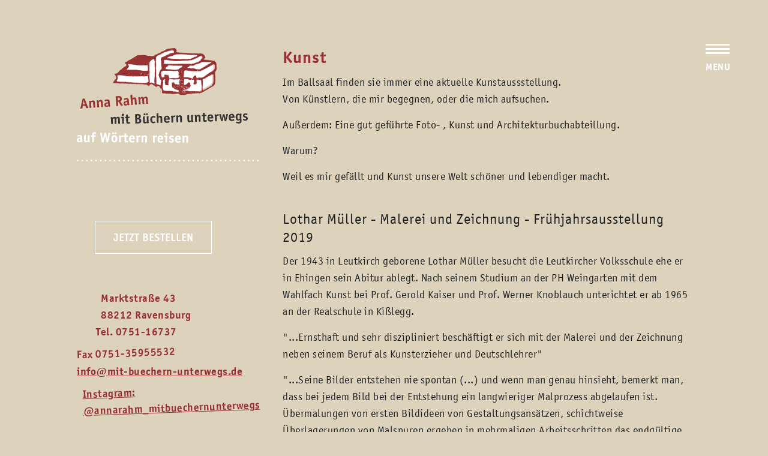

--- FILE ---
content_type: text/html; charset=utf-8
request_url: https://www.mit-buechern-unterwegs.de/kunst.html
body_size: 2370
content:


<!DOCTYPE html>
<html lang="de">
<head>
	<meta charset="utf-8">
	<meta name="viewport" content="width=device-width, initial-scale=1">
<title>Kunst / buchhandlung anna rahm mit buechern unterwegs</title>
<meta name="description" content="">
<meta name="robots" content="index, follow">
<link rel="alternate" hreflang="de" href="https://www.mit-buechern-unterwegs.de/kunst.html" />
<link rel="canonical" href="https://www.mit-buechern-unterwegs.de/kunst.html" />
    
 
  <!-- CSS
  –––––––––––––––––––––––––––––––––––––––––––––––––– -->
    
<link rel="stylesheet" href="/resources/css/normalize.css">
<link rel="stylesheet" href="/resources/css/barebones.css">
<link rel="stylesheet" href="/resources/css/layout.css?V=02">

	  <!-- JS
  –––––––––––––––––––––––––––––––––––––––––––––––––– -->
	<script src="https://ajax.googleapis.com/ajax/libs/jquery/3.3.1/jquery.min.js"></script>
     <script defer src="/resources/js/mklb.js"></script>
    
<!-- Favicon
  –––––––––––––––––––––––––––––––––––––––––––––––––– -->
  <link rel="icon" type="image/png" href="/resources/images/favicon.png">
  

</head>
<body>


<div class="folgeseite">
<div class="menu-button"><a id="nav-toggle" href="#"><span></span></a><div><p>menu</p></div></div>
          <div class="overlay"><img src="/media/mg_6131-2.jpg" width="2500" height="1667" alt="Buchhandlung"/>
          <div class="grid-container full navi">
          <div class="navi">
          
		
		<ul class="rex-navi1 rex-navi-depth-1 rex-navi-has-13-elements"><li class="rex-article-10 rex-normal"><a class="" href="/veranstaltungen.html">Veranstaltungen</a></li><li class="rex-article-8 rex-normal"><a class="" href="/wir-ueber-uns.html">Wir über uns</a></li><li class="rex-article-9 rex-normal"><a class="" href="/team.html">Team</a></li><li class="rex-article-96 rex-normal"><a class="" href="/auszeichnungen.html">Auszeichnungen</a></li><li class="rex-article-95 rex-normal"><a class="" href="/buchempfehlung.html">Buchempfehlung</a></li><li class="rex-article-104 rex-normal"><a class="" href="/signierte-buecher.html">Signierte Bücher</a></li><li class="rex-article-54 rex-normal"><a class="" href="/neuigkeiten.html">Neuigkeiten</a></li><li class="rex-article-53 rex-normal"><a class="" href="/buechergilde.html">Büchergilde</a></li><li class="rex-article-15 rex-normal"><a class="" href="/buchbinderei.html">Buchbinderei</a></li><li class="rex-article-13 rex-normal"><a class="" href="/italien.html">Italien</a></li><li class="rex-article-16 rex-current"><a class="rex-current" href="/kunst.html">Kunst</a></li><li class="rex-article-12 rex-normal"><a class="" href="/links.html">Links</a></li><li class="rex-article-103 rex-normal"><a class="" href="/rundgang-durch-die-buchhandlung.html">Rundgang durch die Buchhandlung</a></li></ul>		
		</div></div>
</div>
	</div>
	<div class="grid-container site">
		<div class="logoarea">
			<div class="logo_site"><a href="/"><img src="/resources/images/logo-farbe.svg" alt="Anna Rahm – mit Büchern unterwegs, auf Wörtern reisen"/></a>
		<hr>
		</div></div>
		<div class="kontaktinfo">
			<div class="shop_site">
			<p><a href="https://shop.mit-buechern-unterwegs.de" class="button" target="_blank">Jetzt bestellen</a></p>
		</div>
		<div class="kontaktdaten_site">
			<p>Marktstraße 43<br />
88212 Ravensburg</p>

<p>Tel. 0751-16737</p>

<p>Fax 0751-35955532</p>

<p><a href="mailto:info@mit-buechern-unterwegs.de">info@mit-buechern-unterwegs.de</a></p>

<p><a href="https://www.instagram.com/annarahm_mitbuechernunterwegs/?next=%2F">Instagram: @annarahm_mitbuechernunterwegs</a></p>
		</div>
		<div class="oeffnungszeiten_site">
			<p>Öffnungszeiten:<br />
Mo–Fr: 9–18 Uhr, Sa 9–16 Uhr</p>
			</div>
		<div class="pflicht_site">
			<ul>
			<li><a href="/impressum.html">Impressum</a></li>
				<li><a href="/impressum.html">Datenschutz</a></li>
			</ul>
		</div>
			
	</div>
		<div class="content">
			<h1>Kunst</h1><p>Im Ballsaal finden sie immer eine aktuelle Kunstaussstellung. <br />Von K&uuml;nstlern, die mir begegnen, oder die mich aufsuchen.</p>
<p>Au&szlig;erdem: Eine gut gef&uuml;hrte Foto- , Kunst und Architekturbuchabteillung.</p>
<p>Warum?</p>
<p>Weil es mir gef&auml;llt und Kunst unsere Welt sch&ouml;ner und lebendiger macht.</p><br/>
<h2>Lothar Müller - Malerei und Zeichnung - Frühjahrsausstellung 2019</h2><p>Der 1943 in Leutkirch geborene Lothar M&uuml;ller besucht die Leutkircher Volksschule ehe er in Ehingen sein Abitur ablegt. Nach seinem Studium an der PH Weingarten mit dem Wahlfach Kunst bei Prof. Gerold Kaiser und Prof. Werner Knoblauch unterichtet er ab 1965 an der Realschule in Ki&szlig;legg.</p>
<p>"...Ernsthaft und sehr diszipliniert besch&auml;ftigt er sich mit der Malerei und der Zeichnung neben seinem Beruf als Kunsterzieher und Deutschlehrer"</p>
<p>"...Seine Bilder entstehen nie spontan (...) und wenn man genau hinsieht, bemerkt man, dass bei jedem Bild bei der Entstehung ein langwieriger Malprozess abgelaufen ist. &Uuml;bermalungen von ersten Bildideen von Gestaltungsans&auml;tzen, schichtweise &Uuml;berlagerungen von Malspuren ergeben in mehrmaligen Arbeitsschritten das endg&uuml;ltige Ergebnis. Bei diesen &Uuml;bermalungen handelt es sich aber keineswegs um gestalterische Entschlusslosigkeit. Dieser Prozess ist bei ihm eine langj&auml;hrige, durchaus zielf&uuml;hrende Methodik."<br />(Reiner Fritz, 2003)<br /><br />"Seine Bilder weisen Lothar M&uuml;ller als disziplinierten und sensiblen maler aus, der in der regionalen Kunstszene hohe Anerkennung genie&szlig;t. Zudem ist er ein Schelm, dessen Plaudereien &uuml;ber sich und seine Arbeit oft wie S&auml;tze von Karl Valentin klingen. Gleichzeitig vereitelt er gerne jeden Versuch, ihn und seine Kunst &ouml;ffentlich zu w&uuml;rdigen."<br />(Rita Winter, 2003)<br /><br /><br />Lothar M&uuml;llers Arbeiten sind in seiner Fr&uuml;hjahrsausstellung "Malerei und Zeichnung" im Ballsaal der Buchhandlung zu sehen.<br /><br />Wir freuen uns auf Ihren Besuch!</p>
<p>&nbsp;</p><br/>

			</div>
<!-- End Document
  –––––––––––––––––––––––––––––––––––––––––––––––––– -->
	<script type="text/javascript" src="/resources/js/script.js"></script>


</body>
</html>

--- FILE ---
content_type: text/css
request_url: https://www.mit-buechern-unterwegs.de/resources/css/barebones.css
body_size: 3409
content:
/*
* Barebones V3
* Copyright 2019 Steve Cochran
*
* Based of Skeleton by Dave Gamache
*
* Free to use under the MIT license.
*/

/* Table of contents
––––––––––––––––––––––––––––––––––––––––––––––––––
- Media Breakpoints
- Variables
- Grid
- Base Styles
- Typography
- Links
- Buttons
- Forms
- Lists
- Code
- Tables
- Spacing
- Utilities
- Clearing
- Media Queries
*/

/* ENV Variables
–––––––––––––––––––––––––––––––––––––––––––––––––– */
/* Media breakpoint variables for use in media queries
* 	Note: this section is currently commented out pending release of 
* 	final CSS env() spec
*  Breakpoints based on 
*	 https://medium.freecodecamp.org/the-100-correct-way-to-do-css-breakpoints-88d6a5ba1862
* 
*/



/* CSS Variables
–––––––––––––––––––––––––––––––––––––––––––––––––– */
html {

	/* default theme: light background, dark text, blue accent */
	

	--text-color-richer: #d0d0d0;			/* #0d0d0d		*/
	--text-color-normal: #222222;		/* #222222 		text color; button:hover:focus color */
	--text-color-softer: #555555;		/* #555555 		button color; button:hover border */

  --accent-color: #993333;				/* #33C3F0 		link; button-primary bg+border; textarea,select:focus border */
  --accent-color-hover: #CC0000;	/* #1EAEDB 		link hover; button-primary:hover:focus bg+border */

  --border-color: #993333;					/* #bbbbbb		button border */
	--border-color-softer: #fff;	/* #d1d1d1		textarea,select,code,td,hr border	 */
	
	--background-color: white;														/* transparent body background; textarea,select background */
	--background-color-softer: hsl(var(--theme-hue), 0%, 95%);
  --code-background: hsl(var(--theme-hue), 0%, 95%);			/* #f1f1f1 		code background*/

	--button-primary-color: white;
  
	
	/* Note: Skeleton was based off a 10px font sizing for REM  */
	/* 62.5% of typical 16px browser default = 10px */
	--base-font-size: 62.5%;
	
	/* Grid Defaults - default to match orig skeleton settings */
	--grid-max-width: 80%;
	
	--font-family-bold: "OfficinaSansITCW01-Bold", "HelveticaNeue", "Helvetica Neue", Helvetica, Arial, sans-serif;
	--font-family-regular: "OfficinaSansITCW01-Book_734509", "HelveticaNeue", "Helvetica Neue", Helvetica, Arial, sans-serif;
}




/* Grid
–––––––––––––––––––––––––––––––––––––––––––––––––– */
/* CSS Grid depends much more on CSS than HTML, so there is less boilerplate
	 than with skeleton. Only basic 1-4 column grids are included.
	 Any additional needs should be made using custom CSS directives */


.grid-container {
	position: relative;
	max-width: var(--grid-max-width);
	margin: 0 auto;
	padding: 3vh;
	text-align: left;
	display: grid;
	grid-gap: 3vw;
	gap: 3vw;
	
	/* by default use min 200px wide columns auto-fit into width */
	grid-template-columns: minmax(200px, 1fr);
}

/* grids to 3 columns above mobile sizes */
@media (min-width: 600px) {
	.grid-container {
		grid-template-columns: repeat(3, 1fr);
		padding: 10px 0;
	}
	
	/* basic grids */
	.grid-container.fifths {
		grid-template-columns: repeat(5, 1fr);
	}
	.grid-container.quarters {
		grid-template-columns: repeat(4, 1fr);
	}
	.grid-container.thirds {
		grid-template-columns: repeat(3, 1fr);
	}
	.grid-container.halves {
		grid-template-columns: repeat(2, 1fr);
	}
	.grid-container.full {
		grid-template-columns: 1fr;
	}
	
}







/* Base Styles
–––––––––––––––––––––––––––––––––––––––––––––––––– */
html {
  font-size: var(--base-font-size);
  scroll-behavior: smooth;
}
body {
  font-size: 1.6rem;		/* changed from 15px in orig skeleton */
  line-height: 1.6;
  font-weight: normal;
	letter-spacing: 0.05rem;
  font-family: var(--font-family-regular);
  color: var(--text-color-normal); 
  background-color: var(--background-color);
	
}


/* Typography
–––––––––––––––––––––––––––––––––––––––––––––––––– */
h1, h2, h3, h4, h5, h6 {
  margin-top: 0;
  margin-bottom: 1rem;
  font-weight: normal; }
h1 { font-size: 2.4rem; line-height: 1.2;  letter-spacing: .1rem; font-family: var(--font-family-bold); color: var(--accent-color); }
h2 { font-size: 2.0rem; line-height: 1.25; letter-spacing: .1rem; }
h3 { font-size: 2.0rem; line-height: 1.3;  letter-spacing: .1rem; }
h4 { font-size: 2.0rem; line-height: 1.35; letter-spacing: .08rem; }
h5 { font-size: 1.8rem; line-height: 1.5;  letter-spacing: .05rem; }
h6 { font-size: 1.5rem; line-height: 1.6;  letter-spacing: 0; }

/* Larger than phablet */
@media (min-width: 600px) {
  h1 { font-size: 2.8rem; }
  h2 { font-size: 2.4rem; }
  h3 { font-size: 2.0rem; }
  h4 { font-size: 2.0rem; }
  h5 { font-size: 2.0rem; }
  h6 { font-size: 1.5rem; }
}

p {
  margin-top: 0; }

strong {font-family: var(--font-family-bold); font-weight: normal}

@media (min-width: 1000px) {
body {font-size: 1.8rem;}
}

/* Links
–––––––––––––––––––––––––––––––––––––––––––––––––– */
a {
  color: var(--accent-color); }
a:hover {
  color: var(--accent-color-hover); }


/* Buttons
–––––––––––––––––––––––––––––––––––––––––––––––––– */
.button,
button,
input[type="submit"],
input[type="reset"],
input[type="button"] {
  display: inline-block;
  height: 55px;
  padding: 0 30px;
  color: var(--text-color-softer);
  text-align: center;
  font-size: 18px;
  font-weight: 600;
  line-height: 55px;
  letter-spacing: .1rem;
  text-transform: uppercase;
  text-decoration: none;
  white-space: nowrap;
  background-color: transparent;
  border: 1px solid var(--border-color);
  cursor: pointer;
  box-sizing: border-box; }
.button:hover,
button:hover,
input[type="submit"]:hover,
input[type="reset"]:hover,
input[type="button"]:hover,
.button:focus,
button:focus,
input[type="submit"]:focus,
input[type="reset"]:focus,
input[type="button"]:focus {
  color: var(--text-color-normal);
  border-color: var(--text-color-softer);
  outline: 0; }
.button.button-primary,
button.button-primary,
input[type="submit"].button-primary,
input[type="reset"].button-primary,
input[type="button"].button-primary {
  color: var(--button-primary-color);
  background-color: var(--accent-color);
  border-color: var(--accent-color); }
.button.button-primary:hover,
button.button-primary:hover,
input[type="submit"].button-primary:hover,
input[type="reset"].button-primary:hover,
input[type="button"].button-primary:hover,
.button.button-primary:focus,
button.button-primary:focus,
input[type="submit"].button-primary:focus,
input[type="reset"].button-primary:focus,
input[type="button"].button-primary:focus {
  color: var(--button-primary-color);
  background-color: var(--accent-color-hover);
  border-color: var(--accent-color-hover); }


/* Forms
–––––––––––––––––––––––––––––––––––––––––––––––––– */
input[type="email"],
input[type="number"],
input[type="search"],
input[type="text"],
input[type="tel"],
input[type="url"],
input[type="password"],
textarea,
select {
  height: 38px;
  padding: 6px 10px; /* The 6px vertically centers text on FF, ignored by Webkit */
  background-color: var(--background-color);
  border: 1px solid var(--border-color-softer);
  border-radius: 4px;
  box-shadow: none;
  box-sizing: border-box; }
/* Removes awkward default styles on some inputs for iOS */
input[type="email"],
input[type="number"],
input[type="search"],
input[type="text"],
input[type="tel"],
input[type="url"],
input[type="password"],
input[type="button"],
input[type="submit"],
textarea {
  -webkit-appearance: none;
     -moz-appearance: none;
          appearance: none; }
textarea {
  min-height: 65px;
  padding-top: 6px;
  padding-bottom: 6px; }
input[type="email"]:focus,
input[type="number"]:focus,
input[type="search"]:focus,
input[type="text"]:focus,
input[type="tel"]:focus,
input[type="url"]:focus,
input[type="password"]:focus,
textarea:focus,
select:focus {
  border: 1px solid var(--accent-color);
  outline: 0; }
label,
legend {
  display: block;
  margin-bottom: .5rem;
  font-weight: 600; }
fieldset {
  padding: 0;
  border-width: 0; }
input[type="checkbox"],
input[type="radio"] {
  display: inline; }
label > .label-body {
  display: inline-block;
  margin-left: .5rem;
  font-weight: normal; }


/* Lists
–––––––––––––––––––––––––––––––––––––––––––––––––– */
ul {
  list-style: circle inside; }
ol {
  list-style: decimal inside; }
ol, ul {
  padding-left: 0;
  margin-top: 0; }
ul ul, ul ol, ol ol, ol ul {
	font-size: 100%;
	margin: 1rem 0 1rem 3rem;
	color: var(--text-color-softer);
}
li {
  margin-bottom: 0.5rem; }


/* Code
–––––––––––––––––––––––––––––––––––––––––––––––––– */
code {
  padding: .2rem .5rem;
  margin: 0 .2rem;
  font-size: 90%;
  white-space: nowrap;
  background: var(--code-background);
  border: 1px solid var(--border-color-softer);
  border-radius: 4px; }
pre > code {
  display: block;
  padding: 1rem 1.5rem;
  white-space: pre; 
  overflow: auto; }


/* Tables
–––––––––––––––––––––––––––––––––––––––––––––––––– */
th,
td {
  padding: 12px 15px;
  text-align: left;
  border-bottom: 1px solid var(--border-color-softer); }
th:first-child,
td:first-child {
  padding-left: 0; }
th:last-child,
td:last-child {
  padding-right: 0; }


/* Spacing
–––––––––––––––––––––––––––––––––––––––––––––––––– */
button,
.button {
  margin-bottom: 1rem; }
input,
textarea,
select,
fieldset {
  margin-bottom: 1.5rem; }
pre,
blockquote,
dl,
figure,
table,
p,
ul,
ol,
form {
  margin-bottom: 1.5rem; }


/* Utilities
–––––––––––––––––––––––––––––––––––––––––––––––––– */
.u-full-width {
  width: 100%;
  box-sizing: border-box; }
.u-max-full-width {
  max-width: 100%;
  box-sizing: border-box; }
.u-pull-right {
  float: right; }
.u-pull-left {
  float: left; }
.u-align-left {
	text-align: left; }
.u-align-right {
	text-align: right; }


/* Misc
–––––––––––––––––––––––––––––––––––––––––––––––––– */
hr {
  margin-top: 2rem;
  margin-bottom: 2.5rem;
  border-width: 0;
  border-top: none; 
background-image: url("../images/line.png");
background-size: auto 100%; 
	background-repeat: repeat-x;
height: 3px}

/* Clearing
–––––––––––––––––––––––––––––––––––––––––––––––––– */

/* Self Clearing Goodness */
.container:after,
.row:after,
.u-cf {
  content: "";
  display: table;
  clear: both; }


/* Media Queries
–––––––––––––––––––––––––––––––––––––––––––––––––– */
/*
Note: The best way to structure the use of media queries is to create the queries
near the relevant code. For example, if you wanted to change the styles for buttons
on small devices, paste the mobile query code up in the buttons section and style it
there.
*/


/* Larger than mobile (default point when grid becomes active) */
@media (min-width: 600px) {}

/* Larger than phablet */
@media (min-width: 900px) {}

/* Larger than tablet */
@media (min-width: 1200px) {}



--- FILE ---
content_type: text/css
request_url: https://www.mit-buechern-unterwegs.de/resources/css/layout.css?V=02
body_size: 3021
content:
@charset "UTF-8";
/* CSS Document */

@import url("https://fast.fonts.net/lt/1.css?apiType=css&c=8723ad18-4e1e-4e3e-9726-815ddfa59e62&fontids=734509,734571");
    @font-face{
        font-family:"OfficinaSansITCW01-Book_734509";
        src:url("Fonts/734509/7d11886e-59e1-4ecc-a1ec-52ab827a48e3.woff2") format("woff2"),url("Fonts/734509/60567f88-1ef5-4f2c-9951-3ce3845f9967.woff") format("woff");
    }
    @font-face{
        font-family:"OfficinaSansITCW01-Bold";
        src:url("Fonts/734571/4c974bce-c42a-4b12-a377-e28bb0ec34de.woff2") format("woff2"),url("Fonts/734571/de07363b-ce31-46ce-aea6-f035147ac203.woff") format("woff");
    }




body {background-color: #ddd3bc}
.home {position: inherit}
.home picture img {height: 1023px; width: auto; object-fit: cover; min-height: 1023px; margin-left: 645px; margin-top: -60px}
.home picture {display: flex; align-items: flex-start; justify-content: center; height: 100%; overflow: hidden; }

.home p {color: #fff; font-family: "OfficinaSansITCW01-Bold", Helvetica, Arial, sans-serif; font-weight: normal; margin-bottom: 0.5rem; -webkit-font-smoothing: antialiased; -moz-osx-font-smoothing: grayscale;}
.home a {color: #fff; text-decoration: none}
.home a:hover {color: #ddd3bc}

.site {display: grid; grid-template-columns: 1fr; padding-top: 40px; }
.logoarea {grid-row: 1;}
.kontaktinfo {grid-row: 3; align-self: start; justify-self: center}
.content {grid-row: 2;}
.logo {position: absolute; left: 50vw; top: 178px; transform: translate(-55%, 0)}
.logo img {width: 228px; height: 126px;}

.logo_site img {width: 228px; height: 126px;}


@media (min-width: 750px) {
.home picture img {margin-left: 400px; margin-top: inherit}
	.logo_site img {width: 285px; height: 158px;}
}

@media (min-width: 1000px) {
.home picture img {margin-left: inherit; margin-top: inherit}
.site {grid-template-columns: 1fr 3fr; grid-auto-flow: column; grid-template-rows: 200px 100%; padding-top: 80px; }
.logoarea {grid-row: 1;}
.kontaktinfo {grid-row: 2; justify-self: start}
.content {grid-row: 1;}
}



.kontaktdaten {position: absolute; top: 355px; left: 50vw; transform: translate(-50%, 0); width: 250px}
.kontaktdaten p:first-child {text-align: center}
.kontaktdaten p:nth-child(2) {transform: rotate(-2deg); margin-bottom: 0}
.kontaktdaten p:nth-child(3) {margin-left: 20px}
.kontaktdaten p:nth-child(4) {transform: rotate(-2deg)}

.kontaktdaten_site {font-family: var(--font-family-bold); color: var(--accent-color); margin-top: 50px}
.kontaktdaten_site p {margin-bottom: 5px}
.kontaktdaten_site p:first-child {margin-left: 40px; margin-bottom: 0}
.kontaktdaten_site p:nth-child(2){margin-left: 32px; }
.kontaktdaten_site p:nth-child(3) {transform: rotate(-2deg); margin-bottom: 0.5rem}
.kontaktdaten_site p:nth-child(5) {margin-left: 10px}
.kontaktdaten_site p:nth-child(5) {transform: rotate(-2deg)}

.oeffnungszeiten {position: absolute; top: 775px; left: 50vw; transform: translate(-50%, 0); width: 285px}
.oeffnungszeiten p:first-child {margin-bottom: 0rem}
.oeffnungszeiten p:nth-child(2) {font-size: 1.3rem; margin-left: 90px}

.oeffnungszeiten_site {font-family: var(--font-family-bold); color: var(--accent-color); margin-top: 50px}
.oeffnungszeiten_site p:first-child {margin-bottom: 0rem}
.oeffnungszeiten_site p:nth-child(2) {font-size: 1.3rem; margin-left: 90px}

.shop {position: absolute; top: 520px; left: 50vw; transform: translate(-50%, 0)}
.shop .button {border: 1px solid #fff; color: #fff}
.shop a:hover.button {border: 1px solid #ddd3bc;}

.shop_site {margin-top: 50px}
.shop_site .button {border: 1px solid #fff; color: #fff; margin-left: 30px}
.shop_site a:hover.button {border: 1px solid var(--accent-color); color: var(--accent-color);}

.pflicht {position: absolute; top: 920px; left: 50vw; transform: translate(-50%, 0); width: 250px}
.pflicht ul {margin-bottom: 0; margin-left: 10px}
.pflicht li {list-style: none; display: inline; margin-left: 20px; font-weight: bold}
.pflicht li a {text-decoration: none; color: #fff}

.pflicht_site {font-family: var(--font-family-bold); color: var(--accent-color); margin-top: 50px}
.pflicht_site ul {margin-bottom: 0}
.pflicht_site li {list-style: none; display: inline; margin-right: 20px; font-weight: bold}
.pflicht_site li a {text-decoration: none; }

@media (min-width: 750px) {
.logo {top: 260px; transform: translate(-100%, 0)}
.kontaktdaten {top: 430px; transform: translate(-100%, 0); }
.oeffnungszeiten {top: 820px; left: 50vw; transform: translate(-20%, 0);}
.shop {top: 480px; transform: translate(10%, 0)}
.pflicht {top: 985px;transform: translate(-100%, 0);}

}

@media (min-width: 1000px) {
.logo {top: 330px; transform: translate(-155%, 0)}
.logo img {width: 285px; height: 158px;}
.kontaktdaten {top: 195px; transform: translate(42%, 0); width: inherit}
.oeffnungszeiten {top: 660px; left: 50vw; transform: translate(75%, 0); width: inherit}
.oeffnungszeiten p:nth-child(2) {font-size: 1.5rem; margin-left: 90px}
.shop {top: 820px; transform: translate(-45%, 0)}
.pflicht {top: 960px;transform: translate(-5%, 0); width: inherit}

}
.menu-button{display: block; height: 15px; width: 40px; position: absolute; right: 5vw; top: 20px; z-index: 300}
.menu-button div {display: block; margin-top: 30px; font-size: 1.6rem; text-transform: uppercase; color: #fff; font-family: var(--font-family-bold)}

#nav-toggle {position: absolute; cursor: pointer; padding: 10px 32px 15px 0px; }
#nav-toggle span, #nav-toggle span:before, #nav-toggle span:after {
  cursor: pointer;
  border-radius: 0px;
  height: 3px;
  width: 40px;
  background: #fff;
  position: absolute;
  display: block;
  content: '';
}
#nav-toggle span:before {
  top: -7px; 
}
#nav-toggle span:after {
  bottom: -7px;
}

#nav-toggle span, #nav-toggle span:before, #nav-toggle span:after {
  transition: all 200ms ease-in-out;
}
#nav-toggle.active span {
  background-color: transparent;
    
}
#nav-toggle.active span:before, #nav-toggle.active span:after {
  top: 0;background: #fff;
}
#nav-toggle.active span:before {
  -webkit-transform: rotate(45deg);
transform: rotate(45deg);
-moz-transform: rotate(45deg);
}
#nav-toggle.active span:after {
  -webkit-transform: rotate(-45deg);
 transform: rotate(-45deg);
 -moz-transform: rotate(-45deg);
}

.overlay {height: 100%; width: 100%; right: -100%; top:0px; background-color: #000; position: fixed; z-index: 2;  -webkit-transition: right 0.5s; transition: right 0.5s; display: flex; align-items: center; }
.overlay img {position: absolute; width: 100%; height: 100%; object-fit: cover; z-index: -1; opacity: 0.7}
.overlay.open {right:0; overflow: scroll; }	


@media (min-width: 1000px) {
	.menu-button{right: 5vw; top: 70px;}

}

@media (min-width: 1500px) {
	.menu-button{right: 50vw; top: 70px; transform: translate(1700%, 0)}
.folgeseite .menu-button{right: 5vw; top: 70px; transform: none}
}

.navi {width: 100%; text-align: right; font-family: "OfficinaSansITCW01-Bold", Helvetica, Arial, sans-serif;}
.navi ul li {list-style: none; font-size: 2.3rem}
.navi ul li a {color: #fff; text-decoration: none}
.navi ul li a:hover, .navi ul li a.rex-active {color: #ddd3bc}

.galerie {display: grid; grid-template-columns: repeat(2, 1fr) ; grid-gap: 20px; gap: 20px; margin-bottom: 50px}
.galerie div {position: relative; padding-bottom: 100%}
.galerie img {position: absolute; width: 100%; height: 100%; object-fit: cover; }


.container {display: block}
.referenzen {display: flex; margin: 50px 0 0 0; justify-content: space-between; flex-wrap: wrap}
.referenzen div {flex-basis: 40%; margin-bottom: 5%}
.referenzen img {width: 100%; height: auto}

@media (min-width: 750px) {
	.referenzen div {flex-basis: 20%;}
}

@media (min-width: 1000px) {
	.referenzen div {flex-basis: 30%;}
	.galerie {grid-template-columns: repeat(3, 1fr)}
}

@media (min-width: 1250px) {
	.referenzen div {flex-basis: 20%;}
}

img {
    max-width: 100%;
    max-height: 100%;
    width: auto;
    height: auto;
}

#mkLightboxContainer {
    position: fixed;
    left: 0;
    top: 0;
    min-height: 100vh;
    min-width: 100vw;
    height: 100vh;
    width: 100vw;
    overflow: hidden;
    box-sizing: border-box;
    z-index: 900;
    display: flex;
    align-items: center;
    justify-content: center;
}

#mkLightboxContainer > * {
    z-index: 99;
}

#overlay {
    position: absolute;
    left: 0;
    top: 0;
    height: 100vh;
    width: 100%;
    overflow: hidden;
    box-sizing: border-box;
    background: rgba(0,0,0,.85);
    z-index: 0;
}

#mkLightboxContainer #mklbInner {
    position: relative;
    height: 100vh;
    transition: all .4s ease-in-out;
    margin-left: 0;
}

section.imageContainer {
    margin: 0;
    padding: 1em;
    box-sizing: border-box;
    border: none;
    height: 100vh;
    width: 100vw;
    display: flex;
    justify-content: center;
    align-items: center;
    float: left;
}

#mkLightboxContainer img,
#mkLightboxContainer video {
    background: #fff;
    box-shadow: 0 0 30px #222;
    max-height: 85vh;
    min-width: auto;
    max-width: 75vw;
    width: auto;
    height: auto;
}

#mkLightboxContainer #yt-video {
    width: 75vw;
    height: 42.1875vw; /* 75*9/16 */
}

.mklbItem:hover {
    cursor: pointer;
    font-style: italic;
}

#closeIconContainer {
    width: 25px;
    height: 25px;
    position: fixed;
    top: 15px;
    right: 15px;
    transition: transform .2s linear;
}

#closeIconContainer:hover {
    cursor: pointer;
    transform: rotate(90deg);
}

#closeIconContainer svg,
#prev svg,
#next svg{
    fill: white;
}

#prevContainer,
#nextContainer {
    position: fixed;
    left: 0;
    top: 0;
    height: 100vh;
    padding: 10px 5px 10px 5px;
    box-sizing: border-box;
    display: flex;
    justify-content: center;
    align-items: center;
    transition: all .2s ease-in;
}

#nextContainer {
    left: auto;
    right: 0;
}

#prevContainer:hover,
#nextContainer:hover {
    cursor: pointer;
    background: rgba(0,0,0,0.25);
}

#prev,
#next {
    width: 35px;
    height: 35px;
}

.grid {
    display: grid;
    align-content: flex-start;
    grid-gap: 1em;
}

.grid-3 {
    grid-template-columns: repeat(3, 1fr);
}

.grid-4 {
    grid-template-columns: repeat(4, 1fr);
}

.grid figure {
    width: 100%;
    margin: 0;
}

.grid img {
    width: 100%;
}

@media screen and (max-width: 768px){
    .grid-2-sm {
        grid-template-columns: 1fr 1fr;
    }
}

@media screen and (max-width: 450px){
    .grid-12-xs {
        grid-template-columns: 1fr;
    }
}


--- FILE ---
content_type: application/javascript
request_url: https://www.mit-buechern-unterwegs.de/resources/js/script.js
body_size: 72
content:
// JavaScript Document


$(document).ready(function(){
    $("#nav-toggle").click(function(){
        $("div.overlay").toggleClass("open");
    });
});
    
document.querySelector("#nav-toggle")
  .addEventListener( "click", function() {
    this.classList.toggle( "active" );
  });

--- FILE ---
content_type: image/svg+xml
request_url: https://www.mit-buechern-unterwegs.de/resources/images/logo-farbe.svg
body_size: 25082
content:
<svg xmlns="http://www.w3.org/2000/svg" xmlns:xlink="http://www.w3.org/1999/xlink" viewBox="0 0 285.31 158.11"><defs><style>.cls-1{fill:#933;}.cls-2{fill:#fff;}.cls-3{fill:#333;}</style></defs><g id="Ebene_2" data-name="Ebene 2"><g id="Ebene_3" data-name="Ebene 3"><path class="cls-1" d="M9.37,100.34c-.06.43-.11.51-.47.54l-2.42.17c-.31,0-.46,0-.5-.18a1.75,1.75,0,0,1,.08-.41L9.65,84.85c.08-.31.1-.36.5-.39l2.5-.18c.35,0,.41.07.52.35l5.82,15a2.72,2.72,0,0,1,.13.37c0,.15-.23.21-.47.22l-2.69.2c-.23,0-.28-.05-.43-.47l-1.34-3.76-4.12.29ZM12.16,90a30.76,30.76,0,0,1-.77-3.28h-.05A26.72,26.72,0,0,1,11,90.12l-.76,4.16,3.16-.23Z"/><path class="cls-1" d="M30.86,99c0,.26,0,.33-.32.36l-2.37.17c-.29,0-.34,0-.36-.31l-.53-7.3c-.07-.91-.27-2-1.49-1.9a3.27,3.27,0,0,0-2,1.13l.61,8.31c0,.27,0,.34-.31.36l-2.37.17c-.29,0-.34,0-.36-.31l-.52-7.16a9.45,9.45,0,0,0-.73-3.66c0-.12.08-.22.25-.28l1.77-.72a1.24,1.24,0,0,1,.36-.1c.31,0,.54.48.88,1.58a5.18,5.18,0,0,1,3.55-1.9c1.32-.09,3.15.37,3.36,3.24Z"/><path class="cls-1" d="M43.73,98.05c0,.25,0,.33-.31.35L41,98.57c-.29,0-.34,0-.35-.31L40.14,91c-.06-.9-.25-2-1.48-1.89a3.26,3.26,0,0,0-2,1.12l.6,8.32c0,.26,0,.34-.31.36L34.55,99c-.29,0-.34-.05-.36-.31l-.52-7.16a9.64,9.64,0,0,0-.73-3.67c0-.11.08-.22.25-.28L35,86.9a1.37,1.37,0,0,1,.35-.1c.32,0,.55.49.9,1.59a5.17,5.17,0,0,1,3.54-1.91c1.32-.09,3.16.38,3.37,3.25Z"/><path class="cls-1" d="M54,98a1.21,1.21,0,0,1-.3.11c-.22,0-.64-.78-.8-1.36a4,4,0,0,1-3,1.64A3.38,3.38,0,0,1,46,95c-.3-4,4.06-4.32,6-4.46l-.05-.73c-.08-1.07-.31-1.74-1.83-1.63a11.86,11.86,0,0,0-2.91.92.29.29,0,0,1-.26-.22l-.59-1.41a.49.49,0,0,1-.09-.28c0-.55,2.29-1.29,4.13-1.41,3-.22,4.22,1,4.41,3.51l.33,4.58a7.75,7.75,0,0,0,.85,3c0,.09-.09.17-.21.23Zm-1.88-5.51c-.59,0-3.39,0-3.23,2.13a1.55,1.55,0,0,0,1.7,1.5,2.59,2.59,0,0,0,1.73-1Z"/><path class="cls-1" d="M69.15,96.06c0,.42-.06.51-.46.53l-2.23.16c-.41,0-.51,0-.54-.46L64.79,81c0-.42.06-.5.48-.53l3.88-.28c1.85-.13,5.59-.28,5.92,4.18A4.36,4.36,0,0,1,72.66,89l4,6.08a1.08,1.08,0,0,1,.22.44c0,.14-.22.23-.45.32l-2,.71a1.37,1.37,0,0,1-.34.07c-.12,0-.32-.26-.6-.69l-3.7-6.15-1.15.08Zm0-8.75c1.55-.11,2.85-.44,2.7-2.62s-1.53-2-2.77-2l-.89.06.33,4.56Z"/><path class="cls-1" d="M86,95.65a.7.7,0,0,1-.3.12c-.21,0-.63-.78-.8-1.36a4.06,4.06,0,0,1-3,1.64A3.4,3.4,0,0,1,78,92.66c-.29-4,4.07-4.32,6-4.46l-.06-.73c-.07-1.07-.32-1.74-1.82-1.63a12.27,12.27,0,0,0-2.93.92c-.11,0-.22-.13-.25-.22l-.59-1.41a.83.83,0,0,1-.09-.28c0-.55,2.29-1.29,4.14-1.42,3-.21,4.22,1.06,4.4,3.52l.33,4.58a7.59,7.59,0,0,0,.85,3c0,.1-.08.18-.2.24Zm-1.87-5.5c-.6,0-3.39,0-3.24,2.14a1.56,1.56,0,0,0,1.7,1.49,2.53,2.53,0,0,0,1.73-1Z"/><path class="cls-1" d="M100.08,94c0,.26,0,.34-.31.36l-2.37.17c-.29,0-.34,0-.36-.31l-.54-7.3c-.06-.9-.26-2-1.48-1.89a3.05,3.05,0,0,0-2,1.14l.61,8.29c0,.26,0,.34-.31.36L91,95c-.29,0-.34,0-.35-.31L89.45,78.75c0-.35.15-.36.43-.46l2-.55c.07,0,.28-.09.32-.09.2,0,.26.07.28.48l.45,5.9a4.79,4.79,0,0,1,3.2-1.59c2.54-.18,3.24,1.46,3.38,3.52Z"/><path class="cls-1" d="M118.85,92.66c0,.26,0,.33-.31.35l-2.37.18c-.29,0-.35,0-.36-.32l-.53-7.3c-.07-.89-.25-2-1.16-1.92a3.34,3.34,0,0,0-2,1.13l.61,8.32c0,.26,0,.34-.31.36l-2.37.17c-.29,0-.34,0-.36-.32L109.12,86c-.07-.9-.24-2-1.16-1.93a3.31,3.31,0,0,0-2,1.13l.61,8.32c0,.26,0,.34-.31.35l-2.38.18c-.29,0-.34,0-.36-.31L103,86.6a9.45,9.45,0,0,0-.73-3.66c0-.12.08-.23.25-.29l1.77-.72a1.32,1.32,0,0,1,.36-.1c.31,0,.54.49.89,1.59a5.15,5.15,0,0,1,3.54-1.9A2.55,2.55,0,0,1,111.61,83a5.27,5.27,0,0,1,3.6-1.91c2.25-.16,2.9,1.49,3.05,3.55Z"/><path class="cls-2" d="M7.44,157.18a1.71,1.71,0,0,1-.3.09c-.21,0-.55-.81-.67-1.38a3.84,3.84,0,0,1-3,1.36A3.26,3.26,0,0,1,0,153.71c0-3.88,4.24-3.86,6.07-3.85v-.71c0-1-.18-1.69-1.64-1.69a12.56,12.56,0,0,0-2.88.66c-.11,0-.2-.13-.22-.23L.87,146.5a.74.74,0,0,1-.06-.28c0-.52,2.3-1.07,4.08-1.05,2.89,0,4,1.32,4,3.7l0,4.43a7,7,0,0,0,.6,3c0,.1-.1.17-.22.21Zm-1.38-5.44c-.59,0-3.26-.19-3.28,1.82a1.51,1.51,0,0,0,1.52,1.57A2.52,2.52,0,0,0,6,154.26Z"/><path class="cls-2" d="M19.74,157.27a1.49,1.49,0,0,1-.36.07c-.29,0-.47-.44-.73-1.36a5,5,0,0,1-3.55,1.33c-1.27,0-3-.58-3-3.36l.05-7.88c0-.32.16-.34.43-.41l1.95-.38c.07,0,.31-.06.38-.06s.17.09.17.48l0,7.28c0,.87.1,1.93,1.28,1.93a3.59,3.59,0,0,0,2-.7l.05-8.11c0-.31.16-.34.44-.4l1.94-.39c.07,0,.31-.06.4-.06s.16.09.16.48l0,7.15a9.1,9.1,0,0,0,.42,3.58c0,.11-.09.2-.25.24Z"/><path class="cls-2" d="M28.63,156.51c0,.41-.09.49-.48.48h-2c-.4,0-.49-.07-.49-.48l0-8.71H24.1c-.4,0-.49-.08-.49-.49v-1.17c0-.42.1-.48.48-.47h1.65v-.94c0-2.52.95-4.32,3.73-4.31,1,0,2.83.39,2.82.84a.46.46,0,0,1,0,.2l-.42,1.61c0,.09-.12.22-.21.22a5.73,5.73,0,0,0-1.62-.39c-1.25,0-1.3.75-1.3,1.85v.94h2.64c.21,0,.4.05.39.23a.93.93,0,0,1,0,.23l-.34,1.35c-.07.3-.21.32-.44.32H28.68Z"/><path class="cls-2" d="M53.06,141.68c.09-.45.24-.45.35-.45a1,1,0,0,1,.34.05l1.74.35c.19,0,.45.1.45.23a2.47,2.47,0,0,1-.13.5l-3.45,14.55c-.1.33-.17.41-.52.41h-2c-.42,0-.44-.06-.51-.41l-1.49-7.7a35.57,35.57,0,0,1-.51-4H47.3a25.28,25.28,0,0,1-.6,4l-1.91,7.69c-.1.34-.1.41-.51.41l-2,0c-.34,0-.44-.09-.51-.41l-2.92-14.61a3.31,3.31,0,0,1-.09-.5c0-.14.25-.18.43-.23l1.81-.31a1.69,1.69,0,0,1,.35,0c.11,0,.26,0,.35.45l1.35,7.44c.22,1.26.4,3.15.48,4.33h0a42.81,42.81,0,0,1,.76-4.33l1.68-7c.12-.48.15-.68.7-.68h1.57c.37,0,.39.2.51.68l1.61,7a40.46,40.46,0,0,1,.62,4.34h0c.1-1.17.32-3.08.56-4.33Z"/><path class="cls-2" d="M62.71,157.56c-3.13,0-5-2.38-5-6.08s1.93-6,5.06-6,5,2.38,5,6.08S65.84,157.58,62.71,157.56Zm-1.94-13.75a1.6,1.6,0,0,1-1.6-1.59,1.6,1.6,0,0,1,3.2,0A1.6,1.6,0,0,1,60.77,143.81Zm3.86,7.71c0-2.12-.28-3.75-1.87-3.76s-1.9,1.62-1.92,3.74.26,3.77,1.88,3.77S64.63,153.68,64.63,151.52Zm.23-7.69a1.59,1.59,0,1,1,1.61-1.57A1.6,1.6,0,0,1,64.86,143.83Z"/><path class="cls-2" d="M73.53,156.91c0,.25,0,.32-.33.32l-2.29,0c-.28,0-.33-.07-.33-.31l0-6.93a10.59,10.59,0,0,0-.59-3.46c0-.09.1-.16.21-.2L72,145.6a1.92,1.92,0,0,1,.3-.08c.28,0,.74,1,.85,1.81A3.73,3.73,0,0,1,76,145.54c.67,0,1.34.23,1.34.53a.66.66,0,0,1,0,.23l-.72,1.92c0,.07-.1.21-.2.21a4.25,4.25,0,0,0-1.07-.25c-.73,0-1.47.76-1.77,1.08Z"/><path class="cls-2" d="M85.82,156.63c0,.12.05.12.05.19,0,.43-1.69.85-3.27.85-3,0-3-2.33-3-4.44l0-5.15H78c-.28,0-.32-.08-.32-.33v-1.48c0-.26,0-.33.32-.33h1.65v-2.88c0-.3,0-.37.37-.41l2-.26c.07,0,.15,0,.29,0s.23.12.23.39l0,3.2,2.65,0c.2,0,.39,0,.39.25a.5.5,0,0,1,0,.18l-.3,1.35c-.08.32-.15.34-.42.34H82.6l0,5.54c0,.74,0,1.4.79,1.41a8.3,8.3,0,0,0,1.83-.43.17.17,0,0,1,.18.13Z"/><path class="cls-2" d="M96.36,156.14a.33.33,0,0,1,.07.24c0,.6-2.32,1.35-4.15,1.34-3.06,0-5.18-1.74-5.16-6,0-3.65,2-6.16,5.1-6.14,3.94,0,4.62,3.51,4.6,6.28,0,.43-.09.57-.53.57l-6.23,0c0,1.28.36,2.86,2.54,2.87a8.24,8.24,0,0,0,2.94-.74.34.34,0,0,1,.25.18Zm-2.66-5.81c0-.94,0-2.57-1.65-2.58-1.8,0-1.9,1.91-2,2.56Z"/><path class="cls-2" d="M102.51,157.06c0,.25,0,.32-.31.32H99.9c-.28,0-.33-.07-.33-.33l0-6.91a10.1,10.1,0,0,0-.58-3.47c0-.09.09-.16.21-.2l1.76-.71c.09,0,.21-.09.3-.09.28,0,.75,1,.85,1.82a3.78,3.78,0,0,1,2.88-1.79c.67,0,1.35.23,1.35.53a.64.64,0,0,1-.06.23l-.72,1.92c0,.07-.1.2-.19.2a4.49,4.49,0,0,0-1.09-.25c-.71,0-1.46.76-1.77,1.08Z"/><path class="cls-2" d="M117.15,157.13c0,.26,0,.33-.33.33l-2.28,0c-.28,0-.33-.07-.33-.32l.05-7.06c0-.87-.12-1.92-1.3-1.92a3.19,3.19,0,0,0-2,.92l0,8c0,.25,0,.32-.33.32h-2.29c-.28,0-.33-.07-.33-.32l0-6.92a9.12,9.12,0,0,0-.43-3.58c0-.11.1-.21.25-.25l1.76-.57a1.41,1.41,0,0,1,.36-.06c.3,0,.48.51.73,1.59a5,5,0,0,1,3.56-1.57c1.27,0,3,.59,3,3.36Z"/><path class="cls-2" d="M130.13,157.2c0,.26,0,.33-.33.33l-2.28,0c-.29,0-.33-.07-.33-.33l0-6.91a9.89,9.89,0,0,0-.58-3.47c0-.09.1-.15.21-.2l1.77-.7a1.9,1.9,0,0,1,.29-.09c.28,0,.75,1,.85,1.82a3.83,3.83,0,0,1,2.88-1.8c.68,0,1.35.23,1.35.53a.8.8,0,0,1-.05.23l-.73,1.92c0,.07-.09.21-.18.21a4.34,4.34,0,0,0-1.1-.26c-.71,0-1.46.77-1.76,1.09Z"/><path class="cls-2" d="M143.75,156.38a.44.44,0,0,1,.06.25c0,.6-2.31,1.34-4.14,1.33-3.06,0-5.18-1.74-5.16-6,0-3.64,2-6.15,5.11-6.13,3.93,0,4.61,3.5,4.6,6.28,0,.43-.1.56-.54.56l-6.23,0c0,1.28.36,2.87,2.53,2.88a8.32,8.32,0,0,0,3-.74.31.31,0,0,1,.25.18Zm-2.66-5.81c0-.94-.05-2.57-1.65-2.58-1.8,0-1.91,1.92-2,2.56Z"/><path class="cls-2" d="M150.76,157.31c0,.25,0,.32-.32.32h-2.29c-.28,0-.33-.07-.33-.32l.05-8.87h-1.78c-.28,0-.32-.07-.32-.32v-1.49c0-.26.06-.32.33-.32l4.4,0c.28,0,.32.07.32.32Zm-1.41-12.5a1.9,1.9,0,0,1-1.91-1.91,1.91,1.91,0,1,1,1.91,1.91Z"/><path class="cls-2" d="M161.12,148.65a.43.43,0,0,1-.19.21,7.53,7.53,0,0,0-2.69-.61c-.88,0-1.52.31-1.53,1.1,0,1.23,2.08,1.15,3.72,2.23a3.21,3.21,0,0,1,1.54,2.81,3.65,3.65,0,0,1-4,3.67c-1.71,0-4.34-.9-4.34-1.51a1.7,1.7,0,0,1,.12-.3l.51-1.3c0-.12.1-.21.19-.21a9.44,9.44,0,0,0,3.31,1c.76,0,1.41-.31,1.42-1.13,0-1.33-2.27-1.34-3.8-2.37a2.94,2.94,0,0,1-1.34-2.58,3.78,3.78,0,0,1,4.11-3.72c1.42,0,3.61.62,3.61,1.15a.94.94,0,0,1-.12.29Z"/><path class="cls-2" d="M173.18,156.53a.43.43,0,0,1,.07.25c0,.6-2.32,1.34-4.15,1.33-3,0-5.17-1.74-5.15-6,0-3.64,2-6.15,5.1-6.13,3.93,0,4.61,3.5,4.59,6.28,0,.43-.1.57-.54.57l-6.22,0c0,1.27.36,2.86,2.53,2.87a8.25,8.25,0,0,0,3-.74.27.27,0,0,1,.24.18Zm-2.65-5.81c0-.93-.06-2.56-1.65-2.57-1.81,0-1.91,1.91-2,2.55Z"/><path class="cls-2" d="M185.58,157.49c0,.25,0,.32-.32.32H183c-.29,0-.33-.07-.33-.33l0-7.06c0-.86-.09-1.91-1.28-1.92a3.12,3.12,0,0,0-2,.93l-.05,8c0,.25,0,.32-.32.31H176.7c-.28,0-.32-.07-.32-.32l0-6.91a9.41,9.41,0,0,0-.42-3.59c0-.11.09-.2.26-.25l1.76-.56a1.46,1.46,0,0,1,.34-.07c.31,0,.49.51.74,1.59a5,5,0,0,1,3.56-1.56c1.26,0,3,.59,3,3.36Z"/><path class="cls-3" d="M72.07,126c0,.24,0,.32-.31.32l-2.3.07c-.28,0-.32-.06-.33-.31l-.2-7c0-.88-.14-1.93-1-1.91a3.16,3.16,0,0,0-2,1l.24,8c0,.25,0,.33-.32.33l-2.29.07c-.28,0-.33-.06-.34-.32l-.2-7c0-.87-.15-1.92-1-1.89a3.18,3.18,0,0,0-2,1l.24,8c0,.25,0,.33-.32.33l-2.29.06c-.28,0-.33,0-.33-.31L57,119.5a8.61,8.61,0,0,0-.54-3.56c0-.12.09-.21.25-.26l1.74-.62a1.07,1.07,0,0,1,.35-.08c.3,0,.5.49.78,1.56a5,5,0,0,1,3.5-1.68,2.46,2.46,0,0,1,2.4,1.51,5.07,5.07,0,0,1,3.55-1.68c2.17-.06,2.73,1.55,2.78,3.54Z"/><path class="cls-3" d="M78.78,125.79c0,.25,0,.33-.32.33l-2.29.07c-.27,0-.33-.07-.33-.32L75.59,117l-1.79,0c-.28,0-.33-.06-.33-.31l0-1.49c0-.25,0-.32.32-.33l4.4-.12c.27,0,.32.06.33.31Zm-1.84-12.43a1.92,1.92,0,0,1-2-1.85,1.91,1.91,0,0,1,3.82-.11A1.91,1.91,0,0,1,76.94,113.36Z"/><path class="cls-3" d="M88.74,125.15c0,.12.06.12.06.18,0,.44-1.67.92-3.24,1-3,.1-3-2.23-3.11-4.33l-.15-5.15-1.65,0c-.27,0-.32-.06-.32-.31l0-1.49c0-.25,0-.32.31-.32l1.65,0-.08-2.89c0-.3,0-.36.35-.42l2-.34.3,0c.21,0,.24.11.24.39l.09,3.21,2.64-.08c.21,0,.4,0,.41.24a.8.8,0,0,1,0,.19l-.27,1.36c-.05.31-.12.34-.4.35l-2.3.06.17,5.54c0,.74,0,1.4.82,1.38a7.54,7.54,0,0,0,1.82-.49.19.19,0,0,1,.19.14Z"/><path class="cls-3" d="M101.32,110.19c2.25-.07,5.41.17,5.52,3.86a3.55,3.55,0,0,1-2.27,3.52,3.64,3.64,0,0,1,3,3.7c.12,3.82-2.62,4.52-5.61,4.6l-3.79.11c-.39,0-.49-.08-.5-.47l-.43-14.72c0-.42.08-.49.48-.5Zm-.06,6.49c1.37,0,2.51-.42,2.46-2.22,0-1.45-1-1.9-2.32-1.87l-1,0,.11,4.08Zm.31,6.8c1.6,0,2.94-.36,2.88-2.31s-1.41-2.14-3-2.09l-.88,0,.12,4.4Z"/><path class="cls-3" d="M118.37,125.72a1,1,0,0,1-.35.09c-.3,0-.5-.43-.78-1.33a5.16,5.16,0,0,1-3.5,1.45c-1.28,0-3-.49-3.11-3.26l-.22-7.88c0-.31.15-.34.42-.42l1.94-.44c.06,0,.29-.08.36-.08s.2.08.21.48l.2,7.27c0,.87.17,1.92,1.36,1.89a3.72,3.72,0,0,0,2-.77l-.23-8.1c0-.33.15-.35.42-.42l1.93-.45c.08,0,.31-.08.4-.08s.16.08.17.47l.2,7.14a9.09,9.09,0,0,0,.55,3.57c0,.11-.09.2-.25.26ZM113,112.2a1.58,1.58,0,1,1,1.55-1.63A1.58,1.58,0,0,1,113,112.2Zm4.1-.12a1.58,1.58,0,1,1-.09-3.16,1.6,1.6,0,0,1,1.64,1.54A1.59,1.59,0,0,1,117.07,112.08Z"/><path class="cls-3" d="M131.08,124a.94.94,0,0,1,.07.22c0,.55-1.84,1.27-3.23,1.31-3.21.09-5.19-1.8-5.3-5.67s1.78-6.34,5.2-6.43c1.26,0,3.32.6,3.34,1.3a.83.83,0,0,1-.06.21l-.82,1.51s-.09.12-.16.12c-.23,0-1-.89-2.22-.85-1.57,0-2.24,1.25-2.16,3.89s.71,3.67,2.49,3.61c1.18,0,1.62-.81,2-.83a.23.23,0,0,1,.17.11Z"/><path class="cls-3" d="M142.71,124.4c0,.25,0,.32-.3.33l-2.3.06c-.28,0-.32-.06-.33-.3l-.21-7.06c0-.87-.17-1.92-1.34-1.89a3,3,0,0,0-1.95,1l.23,8c0,.25,0,.32-.31.33l-2.3.06c-.27,0-.32-.06-.32-.31l-.45-15.39c0-.34.15-.35.42-.42l1.95-.45c.06,0,.26-.08.31-.08s.24.08.25.47l.16,5.71a4.72,4.72,0,0,1,3.16-1.4c2.45-.07,3.05,1.54,3.11,3.54Z"/><path class="cls-3" d="M154.76,123.17a.57.57,0,0,1,.07.25c0,.6-2.28,1.41-4.11,1.47-3.05.08-5.23-1.58-5.35-5.79-.11-3.64,1.78-6.22,4.89-6.3,3.93-.11,4.72,3.34,4.81,6.12,0,.43-.08.57-.51.58l-6.24.19c.05,1.28.46,2.84,2.63,2.78a8.16,8.16,0,0,0,2.92-.84.31.31,0,0,1,.26.18Zm-2.86-5.72c0-.94-.14-2.56-1.74-2.52-1.8,0-1.84,2-1.9,2.62Z"/><path class="cls-3" d="M160.93,123.89c0,.25,0,.32-.32.33l-2.29.06c-.27,0-.32-.06-.33-.32l-.2-6.91a10,10,0,0,0-.69-3.44c0-.09.08-.15.2-.21l1.74-.76a1.11,1.11,0,0,1,.29-.1c.28,0,.78,1,.92,1.79a3.76,3.76,0,0,1,2.81-1.9c.66,0,1.35.2,1.36.5a.52.52,0,0,1,0,.23l-.66,1.94c0,.07-.08.2-.17.21a4.2,4.2,0,0,0-1.09-.22c-.73,0-1.44.82-1.73,1.15Z"/><path class="cls-3" d="M175.56,123.48c0,.25,0,.31-.31.32l-2.29.07c-.28,0-.33-.06-.34-.31l-.2-7.06c0-.87-.17-1.92-1.35-1.89a3.18,3.18,0,0,0-2,1l.23,8c0,.25,0,.32-.32.33l-2.29.06c-.28,0-.33-.06-.33-.3l-.19-6.92a9.53,9.53,0,0,0-.55-3.56c0-.12.08-.21.25-.26l1.73-.63a1.12,1.12,0,0,1,.35-.07c.3,0,.51.49.79,1.55a5,5,0,0,1,3.49-1.67c1.27,0,3,.48,3.11,3.25Z"/><path class="cls-3" d="M192.36,123.6a1.53,1.53,0,0,1-.35.08c-.3,0-.5-.42-.78-1.33a5.11,5.11,0,0,1-3.5,1.45c-1.27,0-3-.49-3.11-3.26l-.22-7.87c0-.33.15-.35.43-.43l1.93-.45c.06,0,.29-.07.36-.07s.19.09.2.48l.22,7.28c0,.86.16,1.92,1.35,1.88a3.54,3.54,0,0,0,2-.77l-.23-8.1c0-.32.15-.35.42-.43l1.94-.44c.07,0,.3-.08.39-.08s.16.09.18.48l.2,7.14a9.06,9.06,0,0,0,.55,3.56c0,.12-.09.21-.25.26Z"/><path class="cls-3" d="M206.61,122.56c0,.24,0,.32-.31.33L204,123c-.28,0-.33-.06-.34-.31l-.2-7c0-.87-.18-1.92-1.35-1.89a3.2,3.2,0,0,0-2,1l.23,8c0,.25,0,.31-.32.33l-2.28.06c-.29,0-.33-.06-.34-.31l-.2-6.92a9,9,0,0,0-.54-3.56c0-.11.08-.21.24-.26l1.75-.62a1,1,0,0,1,.34-.07c.3,0,.5.48.79,1.55a5,5,0,0,1,3.49-1.68c1.27,0,3,.49,3.11,3.26Z"/><path class="cls-3" d="M216.93,121.92c0,.12,0,.12,0,.18,0,.44-1.66.92-3.23,1-3,.08-3.06-2.23-3.11-4.34l-.15-5.15-1.65,0c-.27,0-.33-.06-.33-.32l0-1.48c0-.25,0-.32.32-.34l1.63,0-.08-2.89c0-.29,0-.36.35-.42l2-.33c.07,0,.15,0,.29,0s.24.11.25.38l.09,3.21,2.64-.08c.21,0,.39,0,.4.25a.77.77,0,0,1,0,.18l-.25,1.35c-.07.33-.14.35-.42.36l-2.29.06.16,5.55c0,.73,0,1.4.83,1.37a8.38,8.38,0,0,0,1.82-.48.17.17,0,0,1,.19.13Z"/><path class="cls-3" d="M227.45,121.08a.39.39,0,0,1,.07.25c0,.59-2.27,1.41-4.1,1.46-3.06.09-5.23-1.57-5.36-5.78-.1-3.64,1.79-6.22,4.89-6.31,3.93-.11,4.74,3.36,4.81,6.13,0,.43-.07.57-.51.59l-6.22.17c0,1.28.45,2.85,2.62,2.79a7.72,7.72,0,0,0,2.91-.85.34.34,0,0,1,.27.19Zm-2.85-5.72c0-.94-.14-2.56-1.74-2.52-1.81,0-1.85,2-1.91,2.62Z"/><path class="cls-3" d="M233.63,121.8c0,.24,0,.31-.31.32l-2.3.07c-.27,0-.32-.06-.33-.31l-.2-6.92a9.57,9.57,0,0,0-.7-3.44c0-.09.09-.16.2-.21l1.74-.76c.1,0,.21-.09.3-.1.28,0,.77,1,.9,1.78a3.78,3.78,0,0,1,2.82-1.88c.67,0,1.35.19,1.36.48a.78.78,0,0,1,0,.24l-.66,1.93c0,.08-.1.21-.19.22a4,4,0,0,0-1.09-.22c-.72,0-1.44.82-1.73,1.14Z"/><path class="cls-3" d="M241.61,115.77c.26,1.12.47,2.6.63,3.86h0a26.76,26.76,0,0,1,.33-3.59l.93-5.16c.06-.34.07-.36.42-.38l2.06-.06c.35,0,.38,0,.45.36l1.17,5.1a28.91,28.91,0,0,1,.55,3.56h0a36.1,36.1,0,0,1,.4-3.89l1-5c0-.23.13-.47.31-.47h.37l1.59.16c.35,0,.5.06.51.22s-.07.25-.1.44l-2.91,10.6c-.09.3-.14.32-.44.33l-1.81,0c-.3,0-.37-.13-.42-.35l-1.3-5.78c-.16-.74-.31-1.92-.37-2.57H245a17.72,17.72,0,0,1-.35,2.57l-1.21,5.86c0,.23-.11.37-.41.38l-1.81,0c-.29,0-.34,0-.44-.31l-3.08-10.43c0-.16-.11-.32-.13-.43s.15-.19.5-.25l1.72-.25.4,0c.16,0,.27.21.32.44Z"/><path class="cls-3" d="M262.89,120.08a.46.46,0,0,1,.08.25c0,.59-2.28,1.41-4.11,1.46-3.06.09-5.23-1.57-5.35-5.79-.11-3.64,1.78-6.21,4.89-6.3,3.93-.1,4.72,3.36,4.81,6.12,0,.44-.07.58-.52.59l-6.23.18c0,1.28.46,2.85,2.63,2.79a7.88,7.88,0,0,0,2.92-.85.34.34,0,0,1,.26.19ZM260,114.36c0-.94-.14-2.57-1.74-2.52-1.81,0-1.84,2-1.89,2.62Z"/><path class="cls-3" d="M274.62,116.52c.05,1.5.23,3.86.27,5.15.07,2.49-1.13,4.18-4.34,4.26-1.82,0-4.82-.59-4.84-1.07a1.29,1.29,0,0,1,.09-.47l.4-1.4a.26.26,0,0,1,.25-.24,10.47,10.47,0,0,0,3.77.78c1.62,0,1.87-.71,1.84-2,0-.81-.1-1.36-.11-1.51a4.79,4.79,0,0,1-2.78,1c-2.59.06-4-2-4.12-5.48-.1-3.69,1.45-6,4.2-6.1a3.64,3.64,0,0,1,2.79,1c.06-.21.46-1.09.77-1.1a.64.64,0,0,1,.24,0l1.83.61c.09,0,.21.11.21.2a7.94,7.94,0,0,0-.56,2.95Zm-2.89-4.1a2.65,2.65,0,0,0-1.85-.63c-1.39,0-1.95,1.34-1.89,3.54s.56,3.37,1.95,3.33a2.7,2.7,0,0,0,1.95-.83Z"/><path class="cls-3" d="M284.26,111.65a.38.38,0,0,1-.18.22,7.15,7.15,0,0,0-2.7-.52c-.88,0-1.52.36-1.5,1.14,0,1.24,2.12,1.09,3.79,2.12a3.16,3.16,0,0,1,1.63,2.74,3.62,3.62,0,0,1-3.84,3.8c-1.72.06-4.38-.74-4.4-1.36a2.85,2.85,0,0,1,.11-.3l.47-1.32c0-.12.09-.21.17-.21a9.83,9.83,0,0,0,3.35.91c.76,0,1.4-.36,1.37-1.19,0-1.32-2.3-1.26-3.85-2.22a3,3,0,0,1-1.45-2.55,3.78,3.78,0,0,1,4-3.85c1.41,0,3.63.5,3.64,1a.74.74,0,0,1-.11.3Z"/><path class="cls-2" d="M83.1,30.23l.35-5.61,19-10.85,24,1.45L144.52,5.1l14.3-3.26,2.53,2.35,1,4.16,40.35,2.17,5.42,2.35.73,3.16-2.35,3.35,17,3.62,2.87,1.44s1.72,6.15,1.69,7.78-3.64,7.59-3.64,7.59l1.82,8.32-.93,10.66-3.79,3.08L203.81,72l-32.19,3.08L162.37,74,144.52,72.9l-5.91-9.59-1.44-1.26-2.79-1.27-3.44.91-7.85-3.44-4.85.18S63,55.72,63.35,55.18,66,49.94,66,49.94l-.75-6.69L77,35.83Z"/><g id="logo_klein_bm" data-name="logo klein bm"><image id="logo_klein_bm-2" data-name="logo klein bm" width="921" height="418" transform="translate(59.71) scale(0.19)" xlink:href="[data-uri]"/></g></g></g></svg>

--- FILE ---
content_type: application/javascript
request_url: https://www.mit-buechern-unterwegs.de/resources/js/mklb.js
body_size: 1790
content:
/**
 * MK Lightbox
 */

const svgIcons = {
    close: '<svg version="1.1" id="Layer_1" xmlns="http://www.w3.org/2000/svg" xmlns:xlink="http://www.w3.org/1999/xlink" x="0px" y="0px" viewBox="0 0 512 512" xml:space="preserve"><g><g><path d="M505.943,6.058c-8.077-8.077-21.172-8.077-29.249,0L6.058,476.693c-8.077,8.077-8.077,21.172,0,29.249C10.096,509.982,15.39,512,20.683,512c5.293,0,10.586-2.019,14.625-6.059L505.943,35.306C514.019,27.23,514.019,14.135,505.943,6.058z"/></g></g><g><g><path d="M505.942,476.694L35.306,6.059c-8.076-8.077-21.172-8.077-29.248,0c-8.077,8.076-8.077,21.171,0,29.248l470.636,470.636c4.038,4.039,9.332,6.058,14.625,6.058c5.293,0,10.587-2.019,14.624-6.057C514.018,497.866,514.018,484.771,505.942,476.694z"/></g></g></svg>',
    next: '<svg version="1.1" id="Capa_1" xmlns="http://www.w3.org/2000/svg" xmlns:xlink="http://www.w3.org/1999/xlink" x="0px" y="0px" viewBox="0 0 477.175 477.175" xml:space="preserve"> <g><path d="M360.731,229.075l-225.1-225.1c-5.3-5.3-13.8-5.3-19.1,0s-5.3,13.8,0,19.1l215.5,215.5l-215.5,215.5c-5.3,5.3-5.3,13.8,0,19.1c2.6,2.6,6.1,4,9.5,4c3.4,0,6.9-1.3,9.5-4l225.1-225.1C365.931,242.875,365.931,234.275,360.731,229.075z"/></g></svg>',
    prev: '<svg version="1.1" id="Capa_1" xmlns="http://www.w3.org/2000/svg" xmlns:xlink="http://www.w3.org/1999/xlink" x="0px" y="0px" viewBox="0 0 477.175 477.175" xml:space="preserve"><g><path d="M145.188,238.575l215.5-215.5c5.3-5.3,5.3-13.8,0-19.1s-13.8-5.3-19.1,0l-225.1,225.1c-5.3,5.3-5.3,13.8,0,19.1l225.1,225c2.6,2.6,6.1,4,9.5,4s6.9-1.3,9.5-4c5.3-5.3,5.3-13.8,0-19.1L145.188,238.575z"/></g></svg>'
}

let mklbItems = document.getElementsByClassName('mklbItem');
let lightboxContainer;


for (let i=0; i< mklbItems.length; i++) {
    let mklbItem = mklbItems[i];
    mklbItem.addEventListener('click', () => _mklbOpen(mklbItem));
}

function _mklbOpen(mklbItem) {
    lightboxContainer = document.createElement('div');
    lightboxContainer.id = "mkLightboxContainer";

    let overlay = document.createElement('div');
    overlay.id = 'overlay';
    lightboxContainer.appendChild(overlay);

    if('gallery' in mklbItem.dataset) {
        _mklbAddGallery(mklbItem);
    } else if('videoSrc' in mklbItem.dataset) {
        lightboxContainer.appendChild(_mklbAddVideo(mklbItem));
    } else if('youtubeId' in mklbItem.dataset) {
        lightboxContainer.appendChild(_mklbAddYoutubeVideo(mklbItem));
    } else {
        lightboxContainer.appendChild(_mklbAddImage(mklbItem));
    }

    let closeIconContainer = document.createElement('div');
    closeIconContainer.id = "closeIconContainer";
    closeIconContainer.innerHTML = svgIcons.close;
    lightboxContainer.appendChild(closeIconContainer);
    closeIconContainer.addEventListener('click', _closeLightbox)

    document.body.appendChild(lightboxContainer);
    overlay.addEventListener('click', _closeLightbox)
}

function _mklbAddImage(item) {
    let image = document.createElement('img');
    image.id = 'mklbImage';
    image.src = ('src' in item.dataset) ? item.dataset.src : item.src;
    return image;
}

function _mklbAddVideo(item) {
    let video = document.createElement('video');
    video.setAttribute('autoplay', true);
    video.setAttribute('controls', true);
    let source = document.createElement('source');
    source.src = item.dataset.videoSrc;
    source.type = 'video/mp4';
    video.appendChild(source);
    return video;
}

function _mklbAddYoutubeVideo(item) {
    let iframe = document.createElement('iframe');
    iframe.id = "yt-video";
    iframe.setAttribute('frameborder', "0");
    iframe.setAttribute('allow', "autoplay; encrypted-media");
    iframe.setAttribute('allowfullscreen', "");
    iframe.src = "https://www.youtube-nocookie.com/embed/" + item.dataset.youtubeId;
    return iframe;
}

function _mklbAddGallery(currentItem) {
    let gallery = [];
    let index = 0;

    let mklbInner = document.createElement('div');
    mklbInner.id = 'mklbInner';

    for (let i=0; i < mklbItems.length; i++) {
        if('gallery' in mklbItems[i].dataset) {
            gallery.push(mklbItems[i]);
            if(mklbItems[i] === currentItem) {
                index = i;
            }
            let imageContainer = document.createElement('section');
            imageContainer.className = 'imageContainer';
            imageContainer.appendChild(_mklbAddImage(mklbItems[i]));
            mklbInner.appendChild(imageContainer);
        };
    }

    mklbInner.style.marginLeft = (index-0) * (-100) + 'vw';
    lightboxContainer.appendChild(mklbInner);

    let prev = document.createElement('div');
    prev.id = 'prev';
    prev.innerHTML = svgIcons.prev;
    let prevContainer = document.createElement('div');
    prevContainer.id = "prevContainer";
    prevContainer.appendChild(prev);
    lightboxContainer.appendChild(prevContainer);
    prevContainer.addEventListener('click', () => _mklbSlide(true));

    let next = document.createElement('div');
    next.id = 'next';
    next.setAttribute('data-next', (index <= gallery.length) ? index+1 : 1);
    next.innerHTML = svgIcons.next;
    let nextContainer = document.createElement('div');
    nextContainer.id = "nextContainer";
    nextContainer.appendChild(next);
    lightboxContainer.appendChild(nextContainer);
    nextContainer.addEventListener('click', () => _mklbSlide(false));
}

function _closeLightbox() {
    document.getElementById('mkLightboxContainer').remove()
}

function _mklbSlide(slideToPrev) {
    let inner = document.getElementById('mklbInner');
    let elements = document.getElementsByClassName('imageContainer').length;
    let marginLeft = inner.style.marginLeft;
    marginLeft = parseInt(marginLeft.slice(0, marginLeft.length-2));

    if (slideToPrev && marginLeft === 0) {
        inner.style.marginLeft = (elements - 1) * -100+'vw';
    } else if (slideToPrev) {
        inner.style.marginLeft = (marginLeft + 100)+'vw';
    } else if(marginLeft === (elements-1) * -100) {
        inner.style.marginLeft = '0vw';
    } else {
        inner.style.marginLeft = (marginLeft-100)+'vw';
    }
}